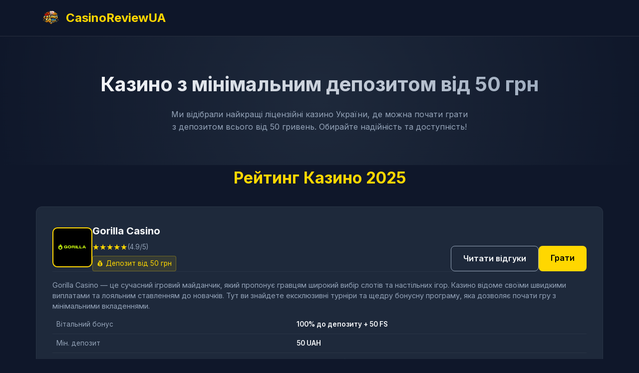

--- FILE ---
content_type: text/html; charset=UTF-8
request_url: https://strela.zp.ua/
body_size: 4625
content:
<!DOCTYPE html>
<html lang="uk">

<head>
    <meta charset="UTF-8">
    <meta name="viewport" content="width=device-width, initial-scale=1.0">
    <title>Казино з мінімальним депозитом від 50 грн - ТОП Рейтинг 2025</title>
    <meta name="description"
        content="Шукаєте надійне казино з поповненням від 50 грн? ⚡ Рейтинг найкращих онлайн казино України з мінімальним депозитом. 💸 Чесні відгуки, швидкі виплати, бонуси за реєстрацію.">
    <link rel="canonical" href="https://strela.zp.ua/">
    <link rel="stylesheet" href="assets/css/style.css">
    <link rel="icon" href="assets/img/logos/site-logo.png" type="image/png">
    <link href="https://fonts.googleapis.com/css2?family=Inter:wght@400;600;700&display=swap" rel="stylesheet">
    <style>
        .deposit-badge {
            background: rgba(255, 215, 0, 0.1);
            color: var(--primary-color);
            padding: 4px 8px;
            border-radius: 4px;
            font-size: 0.85rem;
            margin-top: 5px;
            display: inline-block;
            border: 1px solid rgba(255, 215, 0, 0.3);
        }

        .seo-content {
            background: var(--bg-card);
            padding: 3rem 2rem;
            margin-top: 3rem;
            border-radius: 12px;
            border: 1px solid rgba(255, 255, 255, 0.05);
        }

        .seo-content h2 {
            color: var(--primary-color);
            margin-bottom: 1.5rem;
            font-size: 1.8rem;
        }

        .seo-content h3 {
            color: var(--text-light);
            margin: 1.5rem 0 1rem;
            font-size: 1.4rem;
        }

        .seo-content p {
            color: var(--text-gray);
            margin-bottom: 1rem;
        }

        .seo-content ul {
            list-style: disc;
            padding-left: 1.5rem;
            color: var(--text-gray);
            margin-bottom: 1rem;
        }

        .seo-content li {
            margin-bottom: 0.5rem;
        }
    </style>
</head>

<body>

    <header>
        <div class="container nav-wrapper">
            <a href="https://strela.zp.ua/" class="logo">
                <img src="assets/img/logos/site-logo.png" alt="Logo">
                CasinoReviewUA
            </a>
        </div>
    </header>

    <section class="hero">
        <div class="container">
            <h1>Казино з мінімальним депозитом від 50 грн</h1>
            <p>Ми відібрали найкращі ліцензійні казино України, де можна почати грати з депозитом всього від 50 гривень.
                Обирайте надійність та доступність!</p>
        </div>
    </section>

    <main class="container casino-list">
        <h2 class="section-title">Рейтинг Казино 2025</h2>

        <!-- Gorilla -->
        <article class="casino-card">
            <div class="casino-card-header">
                <div class="casino-info">
                    <div class="casino-logo">
                        <img src="assets/img/logos/gorilla.png" alt="Gorilla Casino">
                    </div>
                    <div class="casino-details">
                        <h3>Gorilla Casino</h3>
                        <div class="rating">
                            ★★★★★ <span>(4.9/5)</span>
                        </div>
                        <div class="deposit-badge">💰 Депозит від 50 грн</div>
                    </div>
                </div>
                <div class="casino-actions">
                    <a href="reviews/gorilla.html" class="btn btn-outline">Читати відгуки</a>
                    <a href="https://99795789.uatracer.link" class="btn btn-primary">Грати</a>
                </div>
            </div>

            <p class="casino-description">
                Gorilla Casino — це сучасний ігровий майданчик, який пропонує гравцям широкий вибір слотів та настільних
                ігор. Казино відоме своїми швидкими виплатами та лояльним ставленням до новачків. Тут ви знайдете
                ексклюзивні турніри та щедру бонусну програму, яка дозволяє почати гру з мінімальними вкладеннями.
            </p>

            <table class="specs-table">
                <tr>
                    <th>Вітальний бонус</th>
                    <td>100% до депозиту + 50 FS</td>
                </tr>
                <tr>
                    <th>Мін. депозит</th>
                    <td>50 UAH</td>
                </tr>
                <tr>
                    <th>Ліцензія</th>
                    <td>КРАІЛ №123 від 2023</td>
                </tr>
                <tr>
                    <th>Швидкість виплат</th>
                    <td>До 15 хвилин</td>
                </tr>
            </table>
        </article>

        <!-- Pin Up -->
        <article class="casino-card">
            <div class="casino-card-header">
                <div class="casino-info">
                    <div class="casino-logo">
                        <img src="assets/img/logos/pin-up.png" alt="Pin Up Casino">
                    </div>
                    <div class="casino-details">
                        <h3>Pin Up</h3>
                        <div class="rating">
                            ★★★★☆ <span>(4.8/5)</span>
                        </div>
                        <div class="deposit-badge">💰 Депозит від 50 грн</div>
                    </div>
                </div>
                <div class="casino-actions">
                    <a href="reviews/pin-up.html" class="btn btn-outline">Читати відгуки</a>
                    <a href="https://99795789.uatracer.link" class="btn btn-primary">Грати</a>
                </div>
            </div>

            <p class="casino-description">
                <a href="https://pin-up.sklaw.com.ua/">Пін ап</a> — одне з найпопулярніших казино в Україні з яскравим ретро-дизайном. Платформа пропонує тисячі
                ігрових автоматів, лайв-казино та ставки на спорт. Особливістю є унікальна система пінкоїнів, які можна
                обмінювати на реальні гроші та бонуси.
            </p>

            <table class="specs-table">
                <tr>
                    <th>Вітальний бонус</th>
                    <td>До 10 000 грн + 250 FS</td>
                </tr>
                <tr>
                    <th>Мін. депозит</th>
                    <td>50 UAH</td>
                </tr>
                <tr>
                    <th>Ліцензія</th>
                    <td>КРАІЛ №147 від 2021</td>
                </tr>
                <tr>
                    <th>Швидкість виплат</th>
                    <td>Миттєво</td>
                </tr>
            </table>
        </article>

        <!-- Slots City -->
        <article class="casino-card">
            <div class="casino-card-header">
                <div class="casino-info">
                    <div class="casino-logo">
                        <img src="assets/img/logos/slots-city.png" alt="Slots City">
                    </div>
                    <div class="casino-details">
                        <h3>Slots City</h3>
                        <div class="rating">
                            ★★★★☆ <span>(4.7/5)</span>
                        </div>
                        <div class="deposit-badge">💰 Депозит від 100 грн</div>
                    </div>
                </div>
                <div class="casino-actions">
                    <a href="reviews/slots-city.html" class="btn btn-outline">Читати відгуки</a>
                    <a href="https://99795789.uatracer.link" class="btn btn-primary">Грати</a>
                </div>
            </div>

            <p class="casino-description">
                Slots City — це бренд, який поєднує в собі онлайн та офлайн гемблінг. Казино гарантує чесну гру та
                безпеку даних. Великий вибір провайдерів, регулярні акції та зручний мобільний додаток роблять гру тут
                максимально комфортною.
            </p>

            <table class="specs-table">
                <tr>
                    <th>Вітальний бонус</th>
                    <td>До 100 000 грн на перші депозити</td>
                </tr>
                <tr>
                    <th>Мін. депозит</th>
                    <td>100 UAH</td>
                </tr>
                <tr>
                    <th>Ліцензія</th>
                    <td>КРАІЛ №125 від 2021</td>
                </tr>
                <tr>
                    <th>Швидкість виплат</th>
                    <td>До 1 години</td>
                </tr>
            </table>
        </article>

        <!-- Vegas -->
        <article class="casino-card">
            <div class="casino-card-header">
                <div class="casino-info">
                    <div class="casino-logo">
                        <img src="assets/img/logos/vegas.png" alt="Vegas Casino">
                    </div>
                    <div class="casino-details">
                        <h3>Vegas Casino</h3>
                        <div class="rating">
                            ★★★★☆ <span>(4.6/5)</span>
                        </div>
                        <div class="deposit-badge">💰 Депозит від 50 грн</div>
                    </div>
                </div>
                <div class="casino-actions">
                    <a href="reviews/vegas.html" class="btn btn-outline">Читати відгуки</a>
                    <a href="https://99795789.uatracer.link" class="btn btn-primary">Грати</a>
                </div>
            </div>

            <p class="casino-description">
                Vegas Casino переносить атмосферу справжнього Лас-Вегаса прямо до вас додому. Стильний дизайн, величезні
                джекпоти та ексклюзивні VIP-програми для постійних гравців. Тут кожен знайде розвагу до душі, від
                класичних слотів до покеру.
            </p>

            <table class="specs-table">
                <tr>
                    <th>Вітальний бонус</th>
                    <td>150% на перший депозит</td>
                </tr>
                <tr>
                    <th>Мін. депозит</th>
                    <td>50 UAH</td>
                </tr>
                <tr>
                    <th>Ліцензія</th>
                    <td>КРАІЛ (в процесі отримання)</td>
                </tr>
                <tr>
                    <th>Швидкість виплат</th>
                    <td>До 24 годин</td>
                </tr>
            </table>
        </article>

        <!-- Rino -->
        <article class="casino-card">
            <div class="casino-card-header">
                <div class="casino-info">
                    <div class="casino-logo">
                        <img src="assets/img/logos/rino.png" alt="Rino Casino">
                    </div>
                    <div class="casino-details">
                        <h3>Rino Casino</h3>
                        <div class="rating">
                            ★★★★☆ <span>(4.5/5)</span>
                        </div>
                        <div class="deposit-badge">💰 Депозит від 50 грн</div>
                    </div>
                </div>
                <div class="casino-actions">
                    <a href="reviews/rino.html" class="btn btn-outline">Читати відгуки</a>
                    <a href="https://99795789.uatracer.link" class="btn btn-primary">Грати</a>
                </div>
            </div>

            <p class="casino-description">
                <a href="https://rino-casino.in.ua/">Rino Casino</a> — нове ім'я на ринку, яке швидко завойовує довіру гравців. Простий інтерфейс, відсутність
                складних умов для бонусів та цілодобова підтримка. Ідеальний вибір для тих, хто шукає щось нове та
                свіже.
            </p>

            <table class="specs-table">
                <tr>
                    <th>Вітальний бонус</th>
                    <td>500 грн за реєстрацію</td>
                </tr>
                <tr>
                    <th>Мін. депозит</th>
                    <td>50 UAH</td>
                </tr>
                <tr>
                    <th>Ліцензія</th>
                    <td>Curacao eGaming</td>
                </tr>
                <tr>
                    <th>Швидкість виплат</th>
                    <td>До 2 годин</td>
                </tr>
            </table>
        </article>

        <!-- SEO Content Block -->
        <section class="seo-content">
            <h2>Чому варто обирати казино з мінімальним депозитом від 50 грн?</h2>
            <p>Онлайн казино з мінімальним депозитом від 50 грн стають все більш популярними серед українських гравців.
                Це ідеальний варіант для тих, хто хоче спробувати свої сили в азартних іграх без значних фінансових
                ризиків. Такий низький поріг входу дозволяє протестувати функціонал сайту, перевірити чесність ігрових
                автоматів та навіть виграти реальні гроші, вклавши суму, рівну вартості чашки кави.</p>

            <h3>Переваги гри з невеликим депозитом</h3>
            <ul>
                <li><strong>Мінімальний ризик:</strong> Ви не ризикуєте великими сумами, що дозволяє грати більш
                    розслаблено та отримувати задоволення від процесу.</li>
                <li><strong>Доступність:</strong> Депозит 50 грн доступний кожному, що робить азартні ігри демократичною
                    розвагою.</li>
                <li><strong>Тестування стратегій:</strong> Це чудова можливість перевірити різні ігрові тактики на
                    практиці без значних витрат.</li>
                <li><strong>Бонуси:</strong> Навіть при мінімальному поповненні багато казино пропонують вітальні бонуси
                    або фріспіни.</li>
            </ul>

            <h3>Як обрати найкраще казино з депозитом від 50 грн?</h3>
            <p>При виборі майданчика варто звертати увагу не лише на ліміти поповнення. Важливими факторами є:</p>
            <ul>
                <li><strong>Наявність ліцензії:</strong> Грайте тільки в легальних казино (КРАІЛ), щоб бути впевненими у
                    виплаті виграшів.</li>
                <li><strong>Асортимент ігор:</strong> Переконайтеся, що на сайті є ваші улюблені слоти від відомих
                    провайдерів.</li>
                <li><strong>Методи оплати:</strong> Зручність поповнення та виведення коштів (Visa, Mastercard,
                    Privat24, Monobank) має велике значення.</li>
                <li><strong>Відгуки гравців:</strong> Реальний досвід інших користувачів допоможе уникнути
                    недобросовісних сайтів. На нашому сайті ви знайдете сотні перевірених відгуків.</li>
            </ul>

            <h3>Популярні слоти з мінімальними ставками</h3>
            <p>У казино з депозитом від 50 грн ви можете грати в слоти, де ставка починається від 1 гривні або навіть
                менше. Серед найпопулярніших автоматів: Book of Ra, Starburst, Gonzo's Quest, Sweet Bonanza. Ці ігри
                мають високий відсоток віддачі (RTP) і дозволяють отримати значний виграш навіть при грі на мінімальних
                ставках.</p>

            <h3>Висновок</h3>
            <p>Казино з мінімальним депозитом 50 грн - це чудовий старт для новачків та розумний вибір для досвідчених
                гравців, які цінують контроль над своїм банкролом. Обирайте надійні бренди з нашого рейтингу, читайте
                відгуки та грайте відповідально!</p>
        </section>

    </main>

    <footer>
        <div class="container">
            <p>&copy; 2025 CasinoReviewUA. Всі права захищені. Грайте відповідально. 21+</p>
        </div>
    </footer>

<script defer src="https://static.cloudflareinsights.com/beacon.min.js/vcd15cbe7772f49c399c6a5babf22c1241717689176015" integrity="sha512-ZpsOmlRQV6y907TI0dKBHq9Md29nnaEIPlkf84rnaERnq6zvWvPUqr2ft8M1aS28oN72PdrCzSjY4U6VaAw1EQ==" data-cf-beacon='{"version":"2024.11.0","token":"335d6562a8704ae5ba2e741c0a25d3cd","r":1,"server_timing":{"name":{"cfCacheStatus":true,"cfEdge":true,"cfExtPri":true,"cfL4":true,"cfOrigin":true,"cfSpeedBrain":true},"location_startswith":null}}' crossorigin="anonymous"></script>
</body>

</html>

--- FILE ---
content_type: text/css
request_url: https://strela.zp.ua/assets/css/style.css
body_size: 1807
content:
:root {
    --primary-color: #ffd700;
    /* Gold */
    --primary-hover: #ffed4a;
    --bg-dark: #0f172a;
    --bg-card: #1e293b;
    --text-light: #f8fafc;
    --text-gray: #94a3b8;
    --accent-red: #ef4444;
    --accent-green: #22c55e;
    --shadow-sm: 0 1px 2px 0 rgb(0 0 0 / 0.05);
    --shadow-md: 0 4px 6px -1px rgb(0 0 0 / 0.1), 0 2px 4px -2px rgb(0 0 0 / 0.1);
    --shadow-lg: 0 10px 15px -3px rgb(0 0 0 / 0.1), 0 4px 6px -4px rgb(0 0 0 / 0.1);
}

* {
    margin: 0;
    padding: 0;
    box-sizing: border-box;
}

body {
    font-family: 'Inter', system-ui, -apple-system, sans-serif;
    background-color: var(--bg-dark);
    color: var(--text-light);
    line-height: 1.6;
}

a {
    text-decoration: none;
    color: inherit;
    transition: color 0.3s ease;
}

/* Container */
.container {
    width: 100%;
    max-width: 1200px;
    margin: 0 auto;
    padding: 0 1rem;
}

/* Header */
header {
    background-color: rgba(15, 23, 42, 0.9);
    backdrop-filter: blur(10px);
    border-bottom: 1px solid rgba(255, 255, 255, 0.1);
    position: sticky;
    top: 0;
    z-index: 100;
    padding: 1rem 0;
}

.nav-wrapper {
    display: flex;
    flex-direction: column;
    align-items: center;
    gap: 1rem;
}

.logo {
    font-size: 1.5rem;
    font-weight: 700;
    color: var(--primary-color);
    display: flex;
    align-items: center;
    gap: 10px;
}

.logo img {
    height: 40px;
    width: auto;
}

/* Hero Section */
.hero {
    text-align: center;
    padding: 3rem 0;
    background: radial-gradient(circle at center, #1e293b 0%, #0f172a 100%);
}

.hero h1 {
    font-size: 2rem;
    margin-bottom: 1rem;
    background: linear-gradient(to right, #fff, #94a3b8);
    -webkit-background-clip: text;
    background-clip: text;
    -webkit-text-fill-color: transparent;
}

.hero p {
    color: var(--text-gray);
    font-size: 1rem;
    max-width: 600px;
    margin: 0 auto;
}

/* Casino List */
.casino-list {
    padding: 2rem 0;
}

.section-title {
    text-align: center;
    margin-bottom: 2rem;
    font-size: 1.75rem;
    color: var(--primary-color);
}

.casino-card {
    background-color: var(--bg-card);
    border: 1px solid rgba(255, 255, 255, 0.05);
    border-radius: 12px;
    padding: 1.5rem;
    margin-bottom: 2rem;
    display: flex;
    flex-direction: column;
    gap: 1.5rem;
    transition: transform 0.3s ease, box-shadow 0.3s ease;
}

.casino-card:hover {
    transform: translateY(-2px);
    box-shadow: var(--shadow-lg);
    border-color: var(--primary-color);
}

.casino-card-header {
    display: flex;
    flex-direction: column;
    align-items: flex-start;
    gap: 1rem;
    width: 100%;
}

.casino-info {
    display: flex;
    align-items: center;
    gap: 15px;
    width: 100%;
}

.casino-logo {
    width: 60px;
    height: 60px;
    background-color: #000;
    border-radius: 10px;
    display: flex;
    align-items: center;
    justify-content: center;
    overflow: hidden;
    border: 2px solid var(--primary-color);
    flex-shrink: 0;
}

.casino-logo img {
    width: 100%;
    height: 100%;
    object-fit: contain;
    padding: 5px;
}

.casino-details h3 {
    font-size: 1.1rem;
    margin-bottom: 0.25rem;
}

.rating {
    color: var(--primary-color);
    font-size: 1rem;
    display: flex;
    align-items: center;
    gap: 5px;
    flex-wrap: wrap;
}

.rating span {
    color: var(--text-gray);
    font-size: 0.85rem;
}

.casino-description {
    color: var(--text-gray);
    font-size: 0.9rem;
    line-height: 1.5;
    border-top: 1px solid rgba(255, 255, 255, 0.05);
    padding-top: 1rem;
}

.specs-table {
    width: 100%;
    border-collapse: collapse;
    margin-top: 0.5rem;
    font-size: 0.85rem;
}

.specs-table th,
.specs-table td {
    padding: 0.5rem;
    text-align: left;
    border-bottom: 1px solid rgba(255, 255, 255, 0.05);
}

.specs-table th {
    color: var(--text-gray);
    font-weight: 400;
    width: 45%;
}

.specs-table td {
    color: var(--text-light);
    font-weight: 600;
}

.casino-actions {
    display: flex;
    flex-direction: column;
    gap: 10px;
    margin-top: auto;
    width: 100%;
}

.btn {
    padding: 0.75rem 1.5rem;
    border-radius: 8px;
    font-weight: 600;
    cursor: pointer;
    transition: all 0.3s ease;
    display: block;
    text-align: center;
    width: 100%;
}

.btn-primary {
    background-color: var(--primary-color);
    color: #000;
}

.btn-primary:hover {
    background-color: var(--primary-hover);
    transform: scale(1.02);
}

.btn-outline {
    background-color: transparent;
    border: 1px solid var(--text-gray);
    color: var(--text-light);
}

.btn-outline:hover {
    border-color: var(--primary-color);
    color: var(--primary-color);
}

/* Reviews Page Specifics */
.review-header {
    display: flex;
    flex-direction: column;
    align-items: center;
    text-align: center;
    gap: 15px;
    margin-bottom: 2rem;
    padding-bottom: 2rem;
    border-bottom: 1px solid rgba(255, 255, 255, 0.1);
}

.review-header h2 {
    font-size: 1.5rem;
    margin-bottom: 0.5rem;
    color: var(--text-light);
}

.review-header .btn {
    margin-left: 0 !important;
    width: 100%;
}

.review-grid {
    display: grid;
    grid-template-columns: 1fr;
    gap: 15px;
}

.review-item {
    background-color: rgba(255, 255, 255, 0.03);
    padding: 1.25rem;
    border-radius: 10px;
    border: 1px solid rgba(255, 255, 255, 0.05);
}

.review-author {
    display: flex;
    justify-content: space-between;
    margin-bottom: 0.75rem;
    font-size: 0.85rem;
    color: var(--text-gray);
}

.review-author strong {
    color: var(--text-light);
}

.review-text {
    font-size: 0.9rem;
    margin-bottom: 0.75rem;
}

.review-rating {
    color: var(--primary-color);
}

/* Footer */
footer {
    background-color: #000;
    padding: 2rem 0;
    margin-top: 3rem;
    text-align: center;
    color: var(--text-gray);
    border-top: 1px solid rgba(255, 255, 255, 0.1);
}

/* Tablet (min-width: 640px) */
@media (min-width: 640px) {
    .nav-wrapper {
        flex-direction: row;
        justify-content: space-between;
    }

    .hero h1 {
        font-size: 2.5rem;
    }

    .casino-card-header {
        flex-direction: row;
        align-items: center;
        justify-content: space-between;
    }

    .casino-info {
        width: auto;
    }

    .casino-logo {
        width: 80px;
        height: 80px;
    }

    .casino-details h3 {
        font-size: 1.25rem;
    }

    .casino-actions {
        flex-direction: row;
        justify-content: flex-end;
        width: auto;
    }

    .btn {
        width: auto;
        display: inline-block;
    }

    .review-header {
        flex-direction: row;
        text-align: left;
        align-items: center;
    }

    .review-header .btn {
        margin-left: auto !important;
        width: auto;
    }

    .review-grid {
        grid-template-columns: repeat(auto-fill, minmax(300px, 1fr));
        gap: 20px;
    }
}

/* Desktop (min-width: 1024px) */
@media (min-width: 1024px) {
    .container {
        padding: 0 2rem;
    }

    .hero {
        padding: 4rem 0;
    }

    .section-title {
        font-size: 2rem;
    }

    .casino-card {
        padding: 2rem;
    }
}